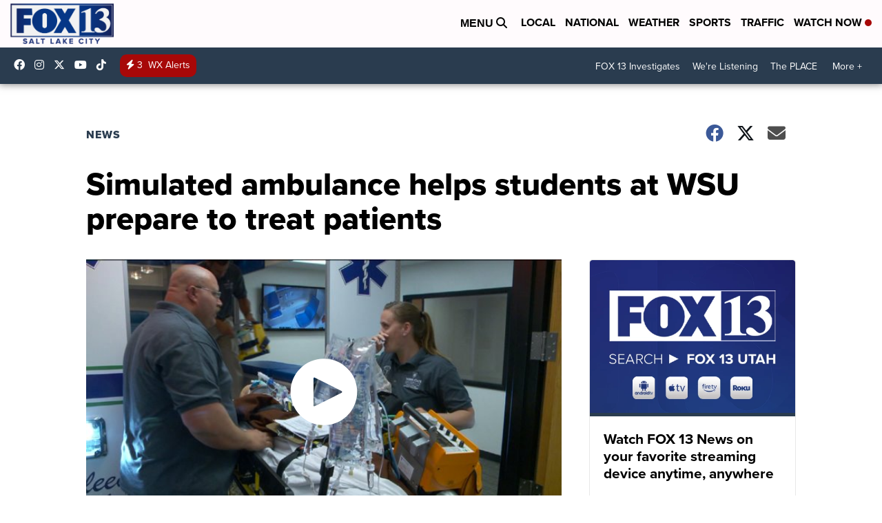

--- FILE ---
content_type: application/javascript; charset=utf-8
request_url: https://fundingchoicesmessages.google.com/f/AGSKWxWYgk9xUh1XgjqueTG8y_YkDv8UnwpuHDEoypnELGbgf2V5zbX6-MD6L53rQkSSeHYwk3ToU4Jv4pBr2ISSg8tYzoYP994ERgTFGPVEc7BeS-ytrmcxqLLI7D_6WeMEdOZ8b4mKNeiVXSWzJMPtREOKGMG-gyApXqW8T0Cfs1gWdv201n4Yb77bO8JF/_/ad-sidebar-/railads./nuggad./ad_banner./ads1.
body_size: -1284
content:
window['a1ead39d-59bb-4b9c-814a-34761babb23e'] = true;